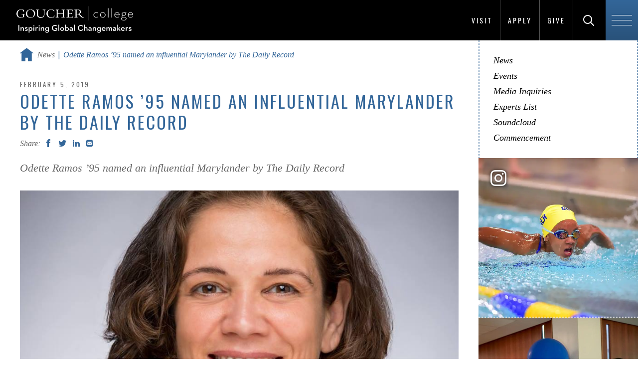

--- FILE ---
content_type: text/html; charset=UTF-8
request_url: https://www.goucher.edu/news/oramos
body_size: 6122
content:

<!DOCTYPE html>
<!--[if lt IE 7]>      <html lang="en" class="no-js lt-ie10 lt-ie9 lt-ie8 lt-ie7"> <![endif]-->
<!--[if IE 7]>         <html lang="en" class="no-js lt-ie10 lt-ie9 lt-ie8"> <![endif]-->
<!--[if IE 8]>         <html lang="en" class="no-js lt-ie10 lt-ie9"> <![endif]-->
<!--[if IE 9]>         <html lang="en" class="no-js lt-ie10"> <![endif]-->
<!--[if gt IE 9]><!--><html lang="en" xml:lang="en" xmlns="http://www.w3.org/1999/xhtml">
<!--<![endif]--><head>
   <meta charset="utf-8">
   <title>Odette Ramos ’95 named an influential Marylander by The Daily Record | Goucher College</title>
   <meta property="og:title" content="">
   <meta property="og:image" content="https://www.goucher.edu/news/images/oramos.jpg">
   <!-- Placeholder URL – URL of given page goes in content attribute. -->
   <meta property="og:url" content="/news/oramos.html"><script type="text/javascript">
				var OUC = OUC || {};
				OUC.dirname = "/news/";
				OUC.pagename = "oramos.html";
				OUC.pathname = OUC.dirname + OUC.pagename;
			</script>
   
<meta http-equiv="X-UA-Compatible" content="IE=edge">
<meta name="viewport" content="width=device-width,initial-scale=1,maximum-scale=2,minimum-scale=1,user-scalable=yes">
<link rel="shortcut icon" type="image/x-icon" href="/_resources/img/favicon.ico?v=2">
<meta property="og:site_name" content="Goucher College">
<meta property="og:type" content="website">

<!-- <base href="."> OU:removed: OUCampus inserts it's own -->

<!-- Place favicon.ico and apple-touch-icon.png in the root directory -->
<link href="https://fonts.googleapis.com/css?family=Oswald:300,400,700%7COpen+Sans:400,600" rel="stylesheet" type="text/css" > <!--changed to https 8/1/17 JP-->

<!-- main-igc.css -->
<link rel="stylesheet" href="/_resources/css/main-igc.css"/>

<script src="/_resources/js/plugins/modernizr.js"></script>

<!-- oustyle.css -->
<link rel="stylesheet" href="/_resources/css/oustyles.css"/><!-- Google Tag Manager -->
<script>(function(w,d,s,l,i){w[l]=w[l]||[];w[l].push({'gtm.start':
new Date().getTime(),event:'gtm.js'});var f=d.getElementsByTagName(s)[0],
j=d.createElement(s),dl=l!='dataLayer'?'&l='+l:'';j.async=true;j.src=
'https://www.googletagmanager.com/gtm.js?id='+i+dl;f.parentNode.insertBefore(j,f);
})(window,document,'script','dataLayer','GTM-P7WRTVT');</script>
<!-- End Google Tag Manager --><meta name="Description" content="Odette Ramos ’95 named an influential Marylander by The Daily Record.">
</head><body class="level two-column">
<!--<noscript>
	<div class="no-js-message" data-module="no-js-message">
		<p>This website requires JavaScript to run properly, but JavaScript is disabled. Please enable JavaScript in your browser settings.</p>
	</div>
</noscript>-->

<!-- module:header -->
<header id="js-global-header" class="global-header" style="padding-top: .58em; padding-bottom: .58em; height: auto;">

    <!-- partial:logo -->
	<div class="logo-container">
		<a href="/" class="logo">
			<img src="/_resources/img/Goucher-College-Global-Changemakers-navbar.svg" width="240" height="30" alt="Goucher College Homepage">
		</a>
	</div>
	<!-- end partial:logo -->

	<!-- header links -->
	<ul class="header-links no-list-styling clearfix" style="bottom: 0;">
		<li><a href="/become/visit/">Visit</a></li>
		<div class="verticle-line" aria-hidden="true"></div>
    	<li><a href="/become/apply/">Apply</a></li>
		<div class="verticle-line" aria-hidden="true"></div>
    	<li><a href="/giving/index.html">Give</a></li>
		<div class="verticle-line" aria-hidden="true"></div>
	</ul>
	<!-- end header links -->

    <!-- partial:header-search -->
	<div id="js-header-search" class="header-search" style="bottom: 0;">
		<form method="get" action="/search-results.html">
			<label for="search-input" style="display: inline;" class="visuallyhidden">Search Goucher.edu</label>
			<input type="text" id="search-input" placeholder="Search" name="q">
			<button id="js-search-submit" class="search-submit" type="submit" aria-labelledby="search-label">
				<span class="icon-search"></span>
				<span id="search-label">Search</span>
			</button>
		</form>
	</div>
	<!-- end partial:header-search -->

    <!-- partial:header-nav-trigger -->
	<span id="js-header-nav-trigger" class="header-nav-trigger" style="height: auto; bottom: 0;">
		<span class="hamburger">
			<span class="line-1"></span>
			<span class="line-2"></span>
			<span class="line-3"></span>
		</span>
	</span>
	<!-- end partial:header-nav-trigger -->
</header>
<!-- end module:header -->


		<!-- module:navigation-overlay -->

		<div id="js-navigation-overlay" class="navigation-overlay" role="navigation">

			<div class="row">
				<div class="columns small-12 medium-6 medium-push-6">
					<!-- partial:navigation-primary -->
					<nav id="js-navigation-primary" class="navigation-primary">
						<ul class="no-list-styling">
							<li class="item-1">
								<a href="/become/" class="parent">
									<span class="first-word">Become</span> A Student</a>
										<span class="child-nav-trigger">
											<span class="icon-plus2"></span>
										</span>

									<ul class="child-nav no-list-styling">


									<li><a href="/become/apply/">Apply</a></li>

									<li><a href="/become/visit/">Visit</a></li>
									
									<li><a href="/become/paying-for-goucher/">Paying for Goucher</a></li>
									
									<li><a href="/become/transfer-students/">Transfer Students</a></li>
									
									<li><a href="/become/international-students/">International Students</a></li>

									<li><a href="/become/admitted-students/">Admitted Students</a></li>
									
									<li><a href="/become/new-students/">New Students</a></li>

									<li><a href="/learn/graduate-programs/">Graduate Programs</a></li>
									
									<!--<li><a href="/become/talk-to-us/">Talk to Us</a></li>-->


								</ul>
							</li>

							<li class="item-2">
								<a href="/learn/" class="parent"><span class="first-word">Learn</span> Everywhere</a>
									<span class="child-nav-trigger">
										<span class="icon-plus2"></span>
									</span>
									<ul class="child-nav no-list-styling">
										<li><a href="/learn/undergraduate-programs/">Undergraduate Programs</a></li>	
										<li><a href="/learn/graduate-programs/">Graduate &amp; Professional Programs</a></li>
										<li><a href="/learn/accelerated-degree-programs.html">Accelerated Degree Programs</a></li>
										<li><a href="/learn/academic-partnerships/">Academic Partnerships</a></li>
										<li><a href="/global-education/">Global Education</a></li>
										<li><a href="/learn/study-abroad/">Study Abroad</a></li>
										<li><a href="/learn/curriculum/">The Commons Curriculum</a></li>
										<li><a href="/learn/community-based-learning/">Community-Based Learning</a></li>
										<li><a href="/learn/academic-support-and-resources/">Academic Support &amp; Resources</a></li>
									</ul>

							</li>

							<li class="item-3">

								<a href="/experience/" class="parent"><span class="first-word">Experience</span> Goucher</a>


								<span class="child-nav-trigger">
									<span class="icon-plus2"></span>
								</span>

								<ul class="child-nav no-list-styling">

									<li><a href="/experience/where-you-live/">Where You Live</a></li>

									<li><a href="/experience/where-you-eat/">Where You Eat</a></li>								

									<li><a href="/experience/living-well/">Living Well</a></li>

									<li><a href="/experience/getting-involved/">Getting Involved</a></li>
									
									<li><a href="https://athletics.goucher.edu/landing/index">Athletics</a></li>
									
									<li><a href="/experience/equity-and-identity/">Equity &amp; Inclusive Excellence</a></li>

								</ul>

							</li>

							<li class="item-4">

								<a href="/explore/" class="parent"><span class="first-word">Explore</span> Goucher</a>

								<span class="child-nav-trigger">
									<span class="icon-plus2"></span>
								</span>

								<ul class="child-nav no-list-styling">

									<li><a href="/explore/who-we-are/">Who We Are</a></li>
									
									<li><a href="/explore/virtual-tour/#virtualtour">Virtual Tour</a></li>
									
									<li><a href="/explore/the-college-tour/">The College Tour</a></li>

									<li><a href="/explore/facts-and-stats/">Facts &amp; Stats</a></li>

									<li><a href="/explore/why-goucher/">Why Goucher?</a></li>

									<li><a href="/explore/location/">Location</a></li>	

									<li><a href="/explore/notable-people/index.html">Notable People of Goucher</a></li>
									
								</ul>


							</li>

							<li class="item-5">

								<a href="/prepare/" class="parent"><span class="first-word">Prepare</span> for Life</a>


								<span class="child-nav-trigger">
									<span class="icon-plus2"></span>
								</span>

								<ul class="child-nav no-list-styling">
									
									<li><a href="/prepare/career-explorer.html">Career Explorer</a></li>

									<li><a href="/prepare/success-stories/">Success Stories</a></li>
									
									<li><a href="/prepare/recent-employers.html">Recent Employers</a></li>

									<li><a href="/prepare/graduate-schools.html">Graduate Schools</a></li>
									
									<li><a href="/career-education-office/">Career Education</a></li>

									<li><a href="/prepare/internships.html">Internships</a></li>

									<li><a href="/prepare/accolades.html">Accolades</a></li>	

								</ul>

							</li>

						</ul>
					</nav>
					<!-- end partial:navigation-primary -->

				</div>

				<div class="columns small-12 medium-6 medium-pull-6">
					<!-- partial:navigation-secondary -->
					<nav id="js-navigation-secondary" class="navigation-secondary">
						<ul class="no-list-styling">

							<li class="item-1">
								<a href="/become/">Prospective Students</a>
							</li>

							<li class="item-2">
								<a href="/current-students/">Current Students</a>
							</li>

							<li class="item-3">
								<a href="https://athletics.goucher.edu/landing/index">Athletes</a>
							</li>

							<li class="item-4">
								<a href="/learn/graduate-programs/">Graduate Students</a>
							</li>

							<li class="item-5">
								<a href="/parents/">Parents &amp; Families</a>
							</li>

							<li class="item-6">
								<a href="/faculty-and-staff/">Faculty &amp; Staff</a>
							</li>

							<li class="item-7">
								<a href="/alumni/">Alumnae/i</a>
							</li>

						</ul>
					</nav>
					<!-- end partial:navigation-secondary -->

				</div>
			</div>

		</div>


		<!-- end module:navigation-overlay -->
   <div class="container full-width"><!-- partial:watermark-image --><!-- This watermark image is optional. -->
      <div class="watermark-image"></div>
      <!-- end partial:watermark-image --><!-- module:level-masthead --><!-- end module:level-masthead -->
      <main id="main" class="main">
         <div class="row">
            <div id="main-content" class="main-content columns small-12 medium-8 large-9"><!-- module:breadcrumbs -->
               <div class="breadcrumbs" role="navigation">
                  <ul class="clearfix">
                     <li class="home"><a href="/"><span class="show-for-sr">Home</span><span class="icon-home"><!-- Home SVG icon --><svg xmlns="http://www.w3.org/2000/svg" xmlns:xlink="http://www.w3.org/1999/xlink" version="1.1" id="Layer_1" x="0px" y="0px" width="615.586px" height="604.087px" viewbox="88.207 2.092 615.586 604.087" enable-background="new 88.207 2.092 615.586 604.087" xml:space="preserve">
                                 										
                                 <title>Home</title>
                                 										
                                 <polygon points="396,2.092 88.207,232.979 106.137,256.885 161.934,215.037 161.934,606.179 339.223,606.179            339.223,444.656 452.777,444.656 452.777,606.179 630.066,606.179 630.066,215.037 685.863,256.885 703.793,232.979 "/>
                                 										</svg></span></a></li>
                     <li><a href="/news/">News</a></li>
                     <li class="current"><span>Odette Ramos ’95 named an influential Marylander by The Daily Record</span></li>
                  </ul>
               </div>
               <!-- end module:breadcrumbs -->
               <div class="user-markup ou-intro"><span class="publish-date">February 5, 2019</span><h1>Odette Ramos ’95 named an influential Marylander by The Daily Record</h1>
                  
<!-- module:social-sharing -->
<div class="social-sharing clearfix">
	<span class="label">Share:</span>
	<span class="st_facebook_custom social-sharing-icon icon-facebook" data-displaytext="Facebook"></span>
	<span class="st_twitter_custom social-sharing-icon icon-tweet" data-displaytext="Tweet"></span>
	<span class="st_linkedin_custom social-sharing-icon icon-linkedin" data-displaytext="LinkedIn"></span>
	<span class="st_email_custom social-sharing-icon icon-envelope-square" data-displaytext="Email"></span>
</div>
<!-- end module:social-sharing -->
                  		
                  
                  
                  		
                  <p>Odette Ramos ’95 named an influential Marylander by The Daily Record</p>
                  
                  	</div>
               		
               
               
               		<!-- module:media -->
               <div class="media slide-count-1">
                  <div class="slider-container">
                     <ul class="slider">
                        <li data-thumb="/news/images/oramos.jpg">
                           <div class="image " style="background-image: url('/news/images/oramos.jpg')"></div>
                           <p class="caption">Odette Ramos</p>
                        </li>
                     </ul>
                  </div>
               </div>
               <!-- end module:media -->
               
               	
               <div class="user-markup">
                  <p>Read the story at:</p>
                  
                  <p>https://thedailyrecord.com/influential-marylanders/winners/</p>
               </div>
               
<!-- module:social-media-bar -->
<div id="js-social-media-bar" class="social-media-bar">
	<div class="social-sharing clearfix">
		<span class="st_facebook_custom social-sharing-icon icon-facebook" data-displaytext="Facebook"></span>
		<span class="st_twitter_custom social-sharing-icon icon-tweet" data-displaytext="Tweet"></span>
		<span class="st_linkedin_custom social-sharing-icon icon-linkedin" data-displaytext="LinkedIn"></span>
		<span class="st_email_custom social-sharing-icon icon-envelope" data-displaytext="Email"></span>
	</div>
</div>
<!-- end module:social-media-bar -->
</div>
            <aside id="sidebar" class="sidebar columns small-12 medium-4 large-3"><!-- module:aside-nav --><!-- .accordion-enabled class is optional -->
               <div id="js-aside-nav" class="aside-nav" role="navigation">
                  <div id="js-aside-nav-trigger" class="aside-nav-trigger"><span class="icon-plus2"></span></div><span class="label">View Navigation</span><nav>
                     <ul class="clearfix"><li><a href="/news/">News</a></li>
<li><a href="https://events.goucher.edu">Events</a></li>
<li><a href="/office-of-communications/media-inquiries">Media Inquiries</a></li>
<li><a href="/office-of-communications/expert-listing">Experts List</a></li>
<li><a href="https://soundcloud.com/gouchercollege" target="_blank" rel="noopener">Soundcloud</a></li>
<li><a href="/commencement/">Commencement</a></li></ul>
                  </nav>
               </div>
               <!-- end module:aside-nav --><!-- module:instagram-feed -->
               <div id="js-instagram-feed-mk" class="instagram-feed ready"><a class="instagram-link" href="https://www.instagram.com/gouchercollege/" title="Follow us on Instagram" target="_blank"><span class="show-for-sr">Follow us on Instagram</span><span class="icon-instagram"></span></a><div class="row"></div>
               </div><script src="/_resources/js/instagram-goucher.js"></script>
               <!-- end module:instagram-feed --></aside>
         </div>
      </main>
      <!-- module:cta-bar -->
<div class="cta-bar">
	<div class="row">
		<ul class="clearfix">

			<li class="columns small-12 large-3">
				<a href="/become/apply/">
					<span>Apply Now</span>
				</a>
			</li>

			<li class="columns small-12 large-3">
				<a href="/become/visit/">
					<span>Visit Campus</span>
				</a>
			</li>

			<li class="columns small-12 large-3">
				<a href="/become/talk-to-us/">
					<span>Request Info</span>
				</a>
			</li>

			<li class="columns small-12 large-3">
				<a href="/giving/">
					<span>Give to Goucher</span>
				</a>
			</li>

		</ul>
	</div>
</div>

<script async="async" src="https://apply.goucher.edu/ping">/**/</script> <!--added globally 8/15/19 JP-->

<!-- Facebook Pixel Code (added 3/2/18 requested by RBallman -->
<script>
  !function(f,b,e,v,n,t,s)
  {if(f.fbq)return;n=f.fbq=function(){n.callMethod?
  n.callMethod.apply(n,arguments):n.queue.push(arguments)};
  if(!f._fbq)f._fbq=n;n.push=n;n.loaded=!0;n.version='2.0';
  n.queue=[];t=b.createElement(e);t.async=!0;
  t.src=v;s=b.getElementsByTagName(e)[0];
  s.parentNode.insertBefore(t,s)}(window, document,'script',
  'https://connect.facebook.net/en_US/fbevents.js');
  fbq('init', '1682376571825749');
  fbq('track', 'PageView');
</script>
<noscript><img height="1" width="1" alt="" style="display:none"
  src="https://www.facebook.com/tr?id=1682376571825749&amp;ev=PageView&amp;noscript=1"
/></noscript>
<!-- End Facebook Pixel Code -->

<!-- end module:cta-bar --></div>
   
<!-- module:footer -->
<footer id="js-global-footer" class="global-footer">
	<div class="footer-inner">
		<div class="row">
			<div class="columns small-12">

				<div class="logo-container">
					<a href="/" class="logo">
						<img src="/_resources/img/Goucher-College-Global-Changemakers-logo.svg" alt="Goucher College homepage" width="240" height="59">
					</a>
				</div>

				<div class="footer-links">
					<ul class="no-list-styling">
						<li><a href="/news/">News</a></li>
						<li><a href="https://events.goucher.edu">Events</a></li>
						<li><a href="/learn/graduate-programs/">Graduate Programs</a></li>
						<li><a href="https://athletics.goucher.edu/landing/index">Athletics</a></li>
						<li><a href="/human-resources/employment-opportunities.html">Employment</a></li>
						<li><a href="/library/">Library</a></li>
						<li><a href="/offices-and-centers/">Offices &amp; Centers</a></li>
						<li><a href="/directory/">Directory</a></li>
					</ul>
				</div>

				<div class="footer-info" data-partial="footer-info">
					<span class="address">1021 Dulaney Valley Road, Baltimore, MD 21204</span>
					<span class="contact"><a href="tel:4103376000" title="Call 410-337-6000">410.337.6000</a>&nbsp;&nbsp;|&nbsp;&nbsp;<a href="mailto:admissions@goucher.edu">admissions@goucher.edu</a></span>
					<span class="links"><a href="/contact-and-directions/">Contact &amp; Directions</a>&nbsp;&nbsp;|&nbsp;&nbsp;<a href="/campus-safety/">Emergency Info</a></span>
				</div>
				
				<div class="social-media-icons">
					<ul class="no-list-styling clearfix">
						<li>
							<a aria-labelledby="facebook-label" class="social-icon" href="https://www.facebook.com/gouchercollege">
								<span aria-hidden="true" class="icon-facebook"></span>
								<span id="facebook-label">Goucher on Facebook</span>
							</a>
						</li>
						<li>
							<a aria-labelledby="twitter-label" class="social-icon" href="https://twitter.com/gouchercollege">
								<span aria-hidden="true" class="icon-x"></span>
								<span id="twitter-label">Goucher on Twitter</span>
							</a>
						</li>
						<li>
							<a aria-labelledby="instagram-label" class="social-icon" href="https://www.instagram.com/gouchercollege/">
								<span aria-hidden="true" class="icon-instagram"></span>
								<span id="instagram-label">Goucher on Instagram</span>
							</a>
						</li>
						<li>
							<a aria-labelledby="youtube-label" class="social-icon" href="https://www.youtube.com/gouchercollege">
								<span aria-hidden="true" class="icon-youtube"></span>
								<span id="youtube-label">Goucher on YouTube</span>
							</a>
						</li>
						<li>
							<a aria-labelledby="tiktok-label" class="social-icon" href="https://www.tiktok.com/@visitgoucher">
								<span aria-hidden="true" class="icon-tiktok"></span>
								<span id="tiktok-label">Goucher on TikTok</span>
							</a>
						</li>
						<li>
							<a aria-labelledby="snapchat-label" class="social-icon" href="/social-media/snapchat.html">
								<span aria-hidden="true" class="icon-snapchat"></span>
								<span id="snapchat-label">Goucher's Snapchat info page</span>
							</a>
						</li>
						<li>
							<a aria-labelledby="flickr-label" class="social-icon" href="https://www.flickr.com/photos/goucher/">
								<span aria-hidden="true" class="icon-flickr3"></span>
								<span id="flickr-label">Goucher on Flickr</span>
							</a>
						</li>
						<li>
							<a aria-labelledby="linkedin-label" class="social-icon" href="https://www.linkedin.com/school/goucher-college/" >
								<span aria-hidden="true" class="icon-linkedin2"></span>
								<span id="linkedin-label">Goucher on LinkedIn</span>
							</a>
						</li>
					</ul>
				</div>

				<div class="footer-copyright" data-partial="footer-copyright">
					<p class="clearfix">
						<span class="copyright">Copyright <span id="directedit">&copy;</span> 2026 Goucher College</span>
						<span class="links"><a href="/about-this-website/privacy-policy/index.html">Privacy Policy</a>&nbsp;&nbsp;|&nbsp;&nbsp;<a href="/accessibility-services/">Accessibility</a>&nbsp;&nbsp;|&nbsp;&nbsp;<a href="/about-this-website/">About this Website</a></span>
					</p>
				</div>	
			</div>
		</div>
	</div>
</footer>
<!-- end module:footer -->

<script src="/_resources/js/main.js"></script>
<script src="/_resources/js/level2.js"></script>
<script src="/_resources/js/newsResults.js"></script>
<script src="/_resources/js/instagram-manual.js"></script>

<!-- Google Tag Manager (noscript) -->
<noscript><iframe src="https://www.googletagmanager.com/ns.html?id=GTM-P7WRTVT"
height="0" width="0" style="display:none;visibility:hidden"></iframe></noscript>
<!-- End Google Tag Manager (noscript) -->

<!-- OneTrust Cookies Consent Notice (Production CDN, goucher.edu, en-US) start -->
<script src="https://cdn.cookielaw.org/consent/c6e6c8b1-2607-4284-9084-f44959ae5f26.js" type="text/javascript" charset="UTF-8"></script>
<script>
	function OptanonWrapper() { }
</script>
<!-- OneTrust Cookies Consent Notice (Production CDN, goucher.edu, en-US) end -->

<!-- OU -->
<script src="/_resources/js/direct-edit.js"></script>
<script src="/_resources/js/navigation.js"></script>
<script src="/_resources/js/ou.js"></script>
<script type="text/javascript" src="/_resources/ldp/forms/js/ou-forms.js"></script><script type="text/javascript">var switchTo5x=true;</script><script type="text/javascript" id="st_insights_js" src="https://ws.sharethis.com/button/buttons.js?publisher=1db6a9fc-0579-48f6-8bfa-41e2a786c32c"></script><script type="text/javascript">
			stLight.options({
			publisher: "1db6a9fc-0579-48f6-8bfa-41e2a786c32c",
			doNotHash: false,
			doNotCopy: false,
			hashAddressBar: false,
			onhover: false
			});
		</script><div id="hidden" style="display:none;"><a id="de" href="https://a.cms.omniupdate.com/11/?skin=oucampus&amp;account=goucher&amp;site=www&amp;action=de&amp;path=/news/oramos.pcf">©</a></div>
</body></html>

--- FILE ---
content_type: text/css
request_url: https://tags.srv.stackadapt.com/sa.css
body_size: -11
content:
:root {
    --sa-uid: '0-2dd340e4-8cc5-50f7-43ed-6184d7fe29cc';
}

--- FILE ---
content_type: text/plain; charset=utf-8
request_url: https://tags.srv.stackadapt.com/saq_pxl?uid=zdjsMejTaoc0fN5rnlmErg&is_js=true&landing_url=https%3A%2F%2Fwww.goucher.edu%2Fnews%2Foramos&t=Odette%20Ramos%20%E2%80%9995%20named%20an%20influential%20Marylander%20by%20The%20Daily%20Record%20%7C%20Goucher%20College&tip=hGUo-x_SqAkjaPKAaNz-3ZNJDqKk-c66u8i11OJSq6g&host=https%3A%2F%2Fwww.goucher.edu&l_src=&l_src_d=&u_src=&u_src_d=&shop=false&sa-user-id-v3=s%253AAQAKIDsl3uGdmSJEV3W8_cVE7YfbTnQu3xbxfjyKsflPIktHELcBGAQgjIq_ywYwAToE_kXKCEIEpooAsw.00r4YzbsW1VRjiHUFXcD9gx7LpAQ5Bs5w2OO3F%252FD0lM&sa-user-id-v2=s%253ALdNA5IzFUPdD7WGE1_4pzBLcFLY.4qjg%252BEK3Vn9MdjG3dNGIBSnAoYEy09yuXtpfBm1dh%252BY&sa-user-id=s%253A0-2dd340e4-8cc5-50f7-43ed-6184d7fe29cc.s69kjb4OmmZuf1lnnG8rYRrdSXyKEyntwct2uBI6soo
body_size: 19
content:
{"conversion_tracker_uids":null,"retargeting_tracker_uids":["uo4Ujy5L3g6zevL3nbCA4t"],"lookalike_tracker_uids":null}

--- FILE ---
content_type: text/javascript
request_url: https://www.goucher.edu/_resources/js/navigation.js
body_size: 4
content:
$(document).ready(function () {

	$("#js-aside-nav nav").find("li a").each(function(){
		if(OUC.pathname.replace("index.html", "").replace(".html", "") == $(this).attr("href").replace("index.html", "").replace(".html", "")){
			$(this).parent().addClass("current");
		}
	});

});
